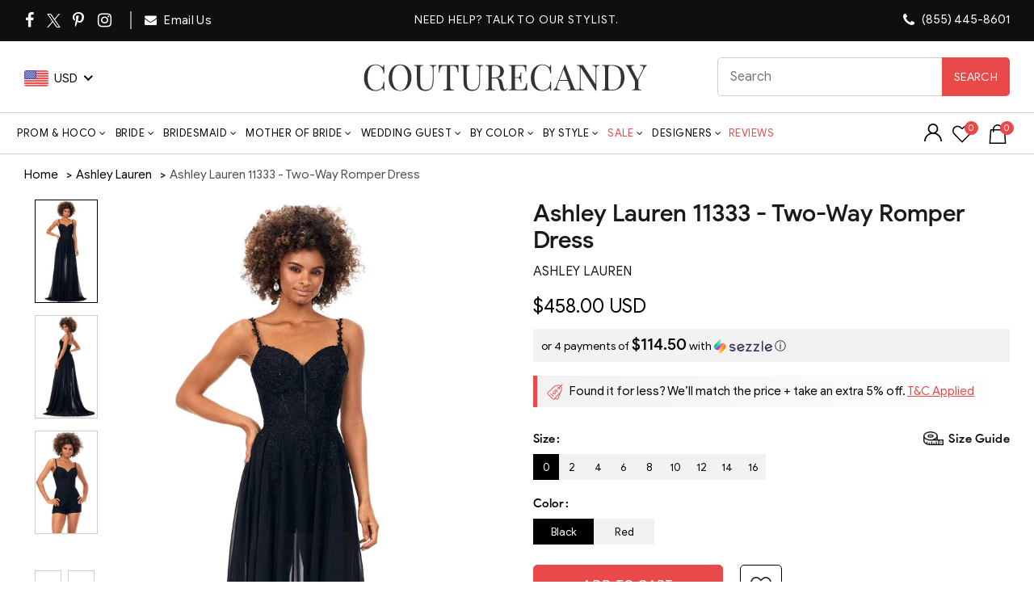

--- FILE ---
content_type: text/html; charset=UTF-8
request_url: https://api.reviews.io/json-ld/product/richsnippet?sku=ashley-lauren-11333-two-way-romper-dress%3Basla_11333-Black-0%3Basla_11333-Black-2%3Basla_11333-Black-4%3Basla_11333-Black-6%3Basla_11333-Black-8%3Basla_11333-Black-10%3Basla_11333-Black-12%3Basla_11333-Black-14%3Basla_11333-Black-16%3Basla_11333-Black-18%3Basla_11333-Red-0%3Basla_11333-Red-2%3Basla_11333-Red-4%3Basla_11333-Red-6%3Basla_11333-Red-8%3Basla_11333-Red-10%3Basla_11333-Red-12%3Basla_11333-Red-14%3Basla_11333-Red-16%3Basla_11333-Red-18%3B40430357905491%3B40430357938259%3B40430357971027%3B40430358003795%3B40430358036563%3B40430358069331%3B40430358102099%3B40430358134867%3B40430358167635%3B40430358200403%3B40430358265939%3B40430358298707%3B40430358331475%3B40430358364243%3B40430358397011%3B40430358429779%3B40430358462547%3B40430358495315%3B40430358528083%3B40430358560851&store=couturecandy-com&url=https://www.couturecandy.com/products/ashley-lauren-11333-two-way-romper-dress&data=true
body_size: -114
content:
{
	"@context" : "http://schema.org",
	"@type" : "Product"

  			
		    ,"name" : "Ashley Lauren 11333 - Two-Way Romper Dress 0 / Black",
		"image" : "https://cdn.shopify.com/s/files/1/0144/7018/5017/products/ashley-lauren-11333-two-way-romper-dress-special-occasion-dress-00-black-31694826045523.jpg?v=1747093314",
				"sku" : "asla_11333-Black-0"
		    
}
